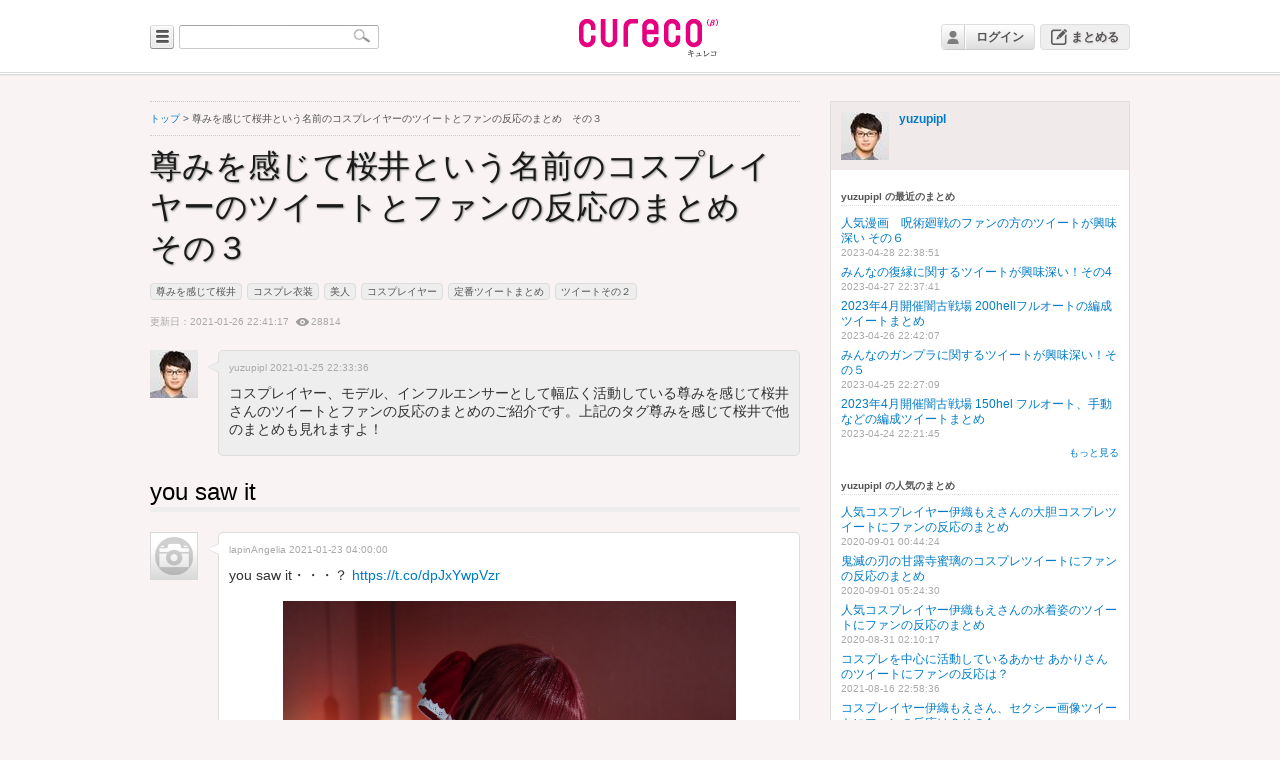

--- FILE ---
content_type: text/html; charset=UTF-8
request_url: https://cureco.jp/view/3160
body_size: 48562
content:
<!-- select user_id,category,content,regist_date,update_date,delete_flag,ng_flag,access_count+pending_count as total from cureco_postdata left join cureco_access on cureco_postdata.post_id=cureco_access.post_id where cureco_postdata.post_id=3160 and ((user_id!='' and delete_flag=0) or (user_id='' and delete_flag<2)) --><!DOCTYPE html PUBLIC "-//W3C//DTD XHTML 1.0 Transitional//EN" "http://www.w3.org/TR/xhtml1/DTD/xhtml1-transitional.dtd">
<html xmlns="http://www.w3.org/1999/xhtml">
<head>
<meta http-equiv="Content-Type" content="text/html; charset=utf-8" />
<title>尊みを感じて桜井という名前のコスプレイヤーのツイートとファンの反応のまとめ　その３ - cureco beta</title>
<link href="/style/css.css" rel="stylesheet" type="text/css" />
<script src="/js/jquery-1.11.0.min.js"></script>
<script src="/js/cureco_popup_dialog.min.js" type="text/javascript"></script>
<link rel="shortcut icon" href="https://cureco.jp/favicon.ico" >
<script src="/js/cureco_tags.min.js"></script>
<script type="text/javascript">
$(function(){
	var $flg_mymenu = false;
	$('.scrollup').click(function(){
		$("html, body").animate({ scrollTop: 0 }, 400);
		return false;
	});
	$('#usrname').on('click',function(){
		if(!$flg_mymenu){
			$('.header_mymenu').css('display','block');
			$flg_mymenu = true;
		}else{
			$('.header_mymenu').css('display','none');
			$flg_mymenu = false;
		}
	});
	$('#matome').on('click',function(){
		if(false){
			window.location = '/edit/';
		}else{
			PopupDialog.setSize(320,240);
			PopupDialog.openUrl(true,'/edit.html',true);
		}
	});
	$('#link_login').click(function(){
		PopupDialog.setSize(320,240);
		PopupDialog.openUrl(true,'/login.html',true);
	});
});
</script>
<style type='text/css'>
.nich_head{
	width: 455px;
}
.nich_no{
	float: left;
	margin-right: 5px;
}
.nich_name{
	float: left;
	color: rgb(0,136,0);
	font-weight: 600;
	margin-right: 5px;
}
.nich_created_at{
	font-size: 8px;
	float: left;
	margin-top: 5px;
}
.nich_text{
	margin-top: 20px;
}
</style>
<script type="text/javascript">
$(function(){
	$('.tweet_body').mouseover(function(){
		$('.icon_status').css('visibility','hidden');
		$(this).children('.icon_status').css('visibility','visible');
	});
	/*
	$('.tweet_body').mouseout(function(){
		$(this).children('.icon_status').css('visibility','hidden');
	});
	*/
	$('.twitter_profile_image').error(function(){
		let $this = $(this);
		$.ajax({
			cache: false,
			type: 'POST',
			url: '/open_ajax',
			data: {method:'refresh',src:$(this).parent().attr('href'),image:$(this).attr('src')},
			dataType: 'html',
			success: function(html){
				$this.attr('src',html);
			},
			error: function(){
				$this.attr('src','/images/npi.gif');
			}
		});
	});
	$('.attach_image').error(function(){
		let $this = $(this);
		$this.remove();
	});
	jQuery.event.add(window,"load",function(){
		var fw = 240;
		var fh = 180;
		$('img.image_view').each(function(){
			var w = $(this).width();
			var h = $(this).height();
			if(w > fw){
				var ratio = fw / w;
				w = fw;
				h *= ratio;
			}
			$(this).width(w);
			$(this).height(h);
			var ml = (fw - w) / 2;
			$(this).css('margin-left',ml + 'px');
			$(this).css('display','block');
		});
		var fw = 320;
		var fh = 240;
		$('img.image_view_full').each(function(){
			var w = $(this).width();
			var h = $(this).height();
			if(w > fw){
				var ratio = fw / w;
				w = fw;
				h *= ratio;
			}
			if(h > fh){
				var ratio = fh / h;
				h = fh;
				w *= ratio;
			}
			$(this).width(w);
			$(this).height(h);
			var ml = (fw - w) / 2;
			$(this).css('margin-left',ml + 'px');
			ml = (fh - h) / 2;
			$(this).css('margin-top',ml + 'px');
			$(this).css('display','block');
		});
	});
    $("li").wrapInner("<span></span>");
});
</script>

</head>
<body>
<div id="container">
<div id="header">
<div id="header_l">
<div id="tag_list" style="display:none;border-width:1px;border-style:solid;padding:0 15px 15px 10px;position:absolute;top:49px;width:400px;background-color:#fff;-webkit-border-radius: 10px;-moz-border-radius: 10px;border-radius: 10px;box-shadow: 3px 3px 3px #888;z-index:20000;"><div style="width:100%;text-align:left;margin: 0px 0 -5px 10px;z-index:20001;">人気のタグ</div><div class='tag_link'><a href='/tag/%E3%82%AF%E3%82%A4%E3%82%BA'>クイズ</a></div><div class='tag_link'><a href='/tag/Twitter'>Twitter</a></div><div class='tag_link'><a href='/tag/COSYOYO'>COSYOYO</a></div><div class='tag_link'><a href='/tag/%E3%83%8B%E3%83%A5%E3%83%BC%E3%82%B9'>ニュース</a></div><div class='tag_link'><a href='/tag/%E7%9F%A5%E8%AD%98%E6%A4%9C%E5%AE%9A'>知識検定</a></div><div class='tag_link'><a href='/tag/%E3%82%B3%E3%82%B9%E3%83%97%E3%83%AC%E8%A1%A3%E8%A3%85'>コスプレ衣装</a></div><div class='tag_link'><a href='/tag/%E3%83%84%E3%82%A4%E3%83%BC%E3%83%88'>ツイート</a></div><div class='tag_link'><a href='/tag/%E7%A4%BE%E4%BC%9A%E5%95%8F%E9%A1%8C'>社会問題</a></div><div class='tag_link'><a href='/tag/%E5%BD%BC%E5%A5%B3%E3%81%AE%E4%BD%9C%E3%82%8A%E6%96%B9'>彼女の作り方</a></div><div class='tag_link'><a href='/tag/%E3%83%84%E3%82%A4%E3%83%BC%E3%83%88%E3%81%9D%E3%81%AE%EF%BC%98'>ツイートその８</a></div><div class='tag_link'><a href='/tag/%E5%8B%95%E7%94%BB'>動画</a></div><div class='tag_link'><a href='/tag/%E7%94%9F%E6%B4%BB%E3%81%AE%E7%9F%A5%E6%81%B5'>生活の知恵</a></div><div class='tag_link'><a href='/tag/%E8%96%AC%E8%86%B3'>薬膳</a></div><div class='tag_link'><a href='/tag/%E3%83%9A%E3%83%83%E3%83%88'>ペット</a></div><div class='tag_link'><a href='/tag/%E3%82%B3%E3%82%B9%E3%83%97%E3%83%AC'>コスプレ</a></div><div class='tag_link'><a href='/tag/%E3%82%A2%E3%83%8B%E3%83%A1'>アニメ</a></div><div class='tag_link'><a href='/tag/%E3%82%B2%E3%83%BC%E3%83%A0'>ゲーム</a></div><div class='tag_link'><a href='/tag/2021%E5%B9%B411%E6%9C%88%E3%81%AE%E3%83%88%E3%83%AC%E3%83%B3%E3%83%89'>2021年11月のトレンド</a></div><div class='tag_link'><a href='/tag/%E3%82%B0%E3%83%A9%E3%83%96%E3%83%AB'>グラブル</a></div><div class='tag_link'><a href='/tag/%E3%82%B0%E3%83%AB%E3%83%A1'>グルメ</a></div></div>
<input type="image" src="/images/bg_category.gif" alt="カテゴリー" name="categoryBtn" id="categoryBtn" />
<div id="searchform">
<input name="keywords" id="keywords" value="" type="text" />
<input type="image" src="/images/btn.gif" alt="検索" name="searchBtn" id="searchBtn" />
</div>
<!-- / #header_l --></div>

<h1><a href="/"><img src="/images/logo.png" alt="cureco" /></a></h1>

<div id="header_r">
<div class="header_th"><img src="/images/icon_nologin.png" /></div>
<div class="header_usrname"><a href="#" class="usrname" id="link_login">ログイン</a></div>
<div class="header_matome"><a href="#" class="txt_matome" id="matome">まとめる</a></div>
</div>
<!-- / #header --></div>
  <div id="contents">
    <div id="main">
      <div class="category_path"><a href="/">トップ</a>&nbsp;&gt;&nbsp;尊みを感じて桜井という名前のコスプレイヤーのツイートとファンの反応のまとめ　その３</div>
      <p class="article_title">尊みを感じて桜井という名前のコスプレイヤーのツイートとファンの反応のまとめ　その３</p>
      <div class="tagarea"><a href="/tag/%E5%B0%8A%E3%81%BF%E3%82%92%E6%84%9F%E3%81%98%E3%81%A6%E6%A1%9C%E4%BA%95" class="tags">尊みを感じて桜井</a><a href="/tag/%E3%82%B3%E3%82%B9%E3%83%97%E3%83%AC%E8%A1%A3%E8%A3%85" class="tags">コスプレ衣装</a><a href="/tag/%E7%BE%8E%E4%BA%BA" class="tags">美人</a><a href="/tag/%E3%82%B3%E3%82%B9%E3%83%97%E3%83%AC%E3%82%A4%E3%83%A4%E3%83%BC" class="tags">コスプレイヤー</a><a href="/tag/%E5%AE%9A%E7%95%AA%E3%83%84%E3%82%A4%E3%83%BC%E3%83%88%E3%81%BE%E3%81%A8%E3%82%81" class="tags">定番ツイートまとめ</a><a href="/tag/%E3%83%84%E3%82%A4%E3%83%BC%E3%83%88%E3%81%9D%E3%81%AE%EF%BC%92" class="tags">ツイートその２</a></div>
      <p class="article_date">更新日：2021-01-26 22:41:17&nbsp;&nbsp;<img src="/images/icn_eye16.png" alt="view" align="absmiddle" />28814</p>
      <div class="article_tweet">
        <div class="triangle-border-gray left">
          <div class="article_author"><a href="https://twitter.com/yuzupipl">yuzupipl&nbsp;2021-01-25 22:33:36</a></div>
          <p>
	コスプレイヤー、モデル、インフルエンサーとして幅広く活動している尊みを感じて桜井さんのツイートとファンの反応のまとめのご紹介です。上記のタグ尊みを感じて桜井で他のまとめも見れますよ！</p>
        </div>
        <p class="article_thumbnail"><a href="https://twitter.com/yuzupipl"><img class="twitter_profile_image" src="https://pbs.twimg.com/profile_images/574521996010127360/oyMPr5f9_normal.jpeg" width="48px" height="48px" /></a></p>
        <!-- / article_tweet --></div>
<div class="article_note" style="float:none;">
<div class="article_note_comment">
 <p class="article_midashi_l"><span style="color:#000000;">you saw it</span></p> </div>
</div>
      <div class="article_tweet">
        <div class="triangle-border left">
          <div class="article_author"><a href="https://twitter.com/lapinAngelia">lapinAngelia</a>&nbsp;<a href="https://twitter.com/lapinAngelia/status/1352692510003441665">2021-01-23 04:00:00</a></div>
          <div class="tweet_body" style="">you saw it・・・？ <a href="https://t.co/dpJxYwpVzr">https://t.co/dpJxYwpVzr</a><div class="icon_status"><a href='https://twitter.com/intent/tweet?in_reply_to=1352692510003441665'><img src="/images/icon_reply.png" alt="返信する" /></a><a href='https://twitter.com/intent/retweet?tweet_id=1352692510003441665'><img src="/images/icon_rt.png" alt="RT" /></a><a href='https://twitter.com/intent/favorite?tweet_id=1352692510003441665'><img src="/images/icon_fav.png" alt="お気に入り追加" /></a></div></div><div style="clear:both;"></div><div class="tweet_attach" style="width:550px; text-align:center; margin-top:15px;"><img class="attach_image" src="https://pbs.twimg.com/media/EsW2XliUwAAg986.jpg" width="453" height="680" /></div>          </div>
        <p class="article_thumbnail"><a href="https://twitter.com/lapinAngelia"><img class="twitter_profile_image" src="https://pbs.twimg.com/profile_images/1343914938855657473/OTMiSnF0_normal.jpg" width="48px" height="48px" /></a></p>
        <!-- / article_tweet --></div>
      <div class="article_tweet">
        <div class="triangle-border left">
          <div class="article_author"><a href="https://twitter.com/kddi277">kddi277</a>&nbsp;<a href="https://twitter.com/kddi277/status/1352698013899087872">2021-01-23 04:21:53</a></div>
          <div class="tweet_body" style=""><a href="https://twitter.com/lapinAngelia">@lapinAngelia</a> 素晴らしいです✨<div class="icon_status"><a href='https://twitter.com/intent/tweet?in_reply_to=1352698013899087872'><img src="/images/icon_reply.png" alt="返信する" /></a><a href='https://twitter.com/intent/retweet?tweet_id=1352698013899087872'><img src="/images/icon_rt.png" alt="RT" /></a><a href='https://twitter.com/intent/favorite?tweet_id=1352698013899087872'><img src="/images/icon_fav.png" alt="お気に入り追加" /></a></div></div>          </div>
        <p class="article_thumbnail"><a href="https://twitter.com/kddi277"><img class="twitter_profile_image" src="https://pbs.twimg.com/profile_images/1183013396775489543/OiR3D9h4_normal.jpg" width="48px" height="48px" /></a></p>
        <!-- / article_tweet --></div>
      <div class="article_tweet">
        <div class="triangle-border left">
          <div class="article_author"><a href="https://twitter.com/kuromu08">kuromu08</a>&nbsp;<a href="https://twitter.com/kuromu08/status/1352764475305205760">2021-01-23 08:45:58</a></div>
          <div class="tweet_body" style=""><a href="https://twitter.com/lapinAngelia">@lapinAngelia</a> とっても素敵で可愛い美しいﾋﾞｭﾃｨﾌｫです(﹡ˆ﹀ˆ﹡)♡！<div class="icon_status"><a href='https://twitter.com/intent/tweet?in_reply_to=1352764475305205760'><img src="/images/icon_reply.png" alt="返信する" /></a><a href='https://twitter.com/intent/retweet?tweet_id=1352764475305205760'><img src="/images/icon_rt.png" alt="RT" /></a><a href='https://twitter.com/intent/favorite?tweet_id=1352764475305205760'><img src="/images/icon_fav.png" alt="お気に入り追加" /></a></div></div>          </div>
        <p class="article_thumbnail"><a href="https://twitter.com/kuromu08"><img class="twitter_profile_image" src="https://pbs.twimg.com/profile_images/1187703928411967489/1ruEi8Oa_normal.jpg" width="48px" height="48px" /></a></p>
        <!-- / article_tweet --></div>
      <div class="article_tweet">
        <div class="triangle-border left">
          <div class="article_author"><a href="https://twitter.com/ryou_hayami">ryou_hayami</a>&nbsp;<a href="https://twitter.com/ryou_hayami/status/1352817072326107138">2021-01-23 12:14:58</a></div>
          <div class="tweet_body" style=""><a href="https://twitter.com/lapinAngelia">@lapinAngelia</a> ポージングもあって素敵すぎます🙏<div class="icon_status"><a href='https://twitter.com/intent/tweet?in_reply_to=1352817072326107138'><img src="/images/icon_reply.png" alt="返信する" /></a><a href='https://twitter.com/intent/retweet?tweet_id=1352817072326107138'><img src="/images/icon_rt.png" alt="RT" /></a><a href='https://twitter.com/intent/favorite?tweet_id=1352817072326107138'><img src="/images/icon_fav.png" alt="お気に入り追加" /></a></div></div>          </div>
        <p class="article_thumbnail"><a href="https://twitter.com/ryou_hayami"><img class="twitter_profile_image" src="https://pbs.twimg.com/profile_images/1286630231718076419/FMh4blTT_normal.jpg" width="48px" height="48px" /></a></p>
        <!-- / article_tweet --></div>
      <div class="article_tweet">
        <div class="triangle-border left">
          <div class="article_author"><a href="https://twitter.com/toshiyuki911624">toshiyuki911624</a>&nbsp;<a href="https://twitter.com/toshiyuki911624/status/1352693826041700352">2021-01-23 04:05:14</a></div>
          <div class="tweet_body" style=""><a href="https://twitter.com/lapinAngelia">@lapinAngelia</a> 良い目覚ましになりました。感謝します💂‍♀️<div class="icon_status"><a href='https://twitter.com/intent/tweet?in_reply_to=1352693826041700352'><img src="/images/icon_reply.png" alt="返信する" /></a><a href='https://twitter.com/intent/retweet?tweet_id=1352693826041700352'><img src="/images/icon_rt.png" alt="RT" /></a><a href='https://twitter.com/intent/favorite?tweet_id=1352693826041700352'><img src="/images/icon_fav.png" alt="お気に入り追加" /></a></div></div>          </div>
        <p class="article_thumbnail"><a href="https://twitter.com/toshiyuki911624"><img class="twitter_profile_image" src="https://pbs.twimg.com/profile_images/959791365822464002/qVCfiQK7_normal.jpg" width="48px" height="48px" /></a></p>
        <!-- / article_tweet --></div>
<div class="article_note" style="">
<div class="article_note_comment">
 <p class="article_midashi_l"><span style="color:#000000;">バニーガールになってもらった</span></p> </div>
</div>
      <div class="article_tweet">
        <div class="triangle-border left">
          <div class="article_author"><a href="https://twitter.com/lapinAngelia">lapinAngelia</a>&nbsp;<a href="https://twitter.com/lapinAngelia/status/1350046897633804292">2021-01-15 20:47:17</a></div>
          <div class="tweet_body" style="">バニーガールになってもらったんだワ…❗❗ <a href="https://t.co/nh1N7sDaVh">https://t.co/nh1N7sDaVh</a><div class="icon_status"><a href='https://twitter.com/intent/tweet?in_reply_to=1350046897633804292'><img src="/images/icon_reply.png" alt="返信する" /></a><a href='https://twitter.com/intent/retweet?tweet_id=1350046897633804292'><img src="/images/icon_rt.png" alt="RT" /></a><a href='https://twitter.com/intent/favorite?tweet_id=1350046897633804292'><img src="/images/icon_fav.png" alt="お気に入り追加" /></a></div></div><div style="clear:both;"></div><div class="tweet_attach" style="width:550px; text-align:center; margin-top:15px;"><img class="attach_image" src="https://pbs.twimg.com/media/ErxUfwKUcAM43I8.jpg" width="453" height="680" /></div>          </div>
        <p class="article_thumbnail"><a href="https://twitter.com/lapinAngelia"><img class="twitter_profile_image" src="https://pbs.twimg.com/profile_images/1343914938855657473/OTMiSnF0_normal.jpg" width="48px" height="48px" /></a></p>
        <!-- / article_tweet --></div>
      <div class="article_tweet">
        <div class="triangle-border left">
          <div class="article_author"><a href="https://twitter.com/Siino_13">Siino_13</a>&nbsp;<a href="https://twitter.com/Siino_13/status/1350050875524349953">2021-01-15 21:03:06</a></div>
          <div class="tweet_body" style=""><a href="https://twitter.com/lapinAngelia">@lapinAngelia</a> 「キミたちぺこぺこうるさいから船長がバニーガールになってやりました。」って言いそうですね😆<div class="icon_status"><a href='https://twitter.com/intent/tweet?in_reply_to=1350050875524349953'><img src="/images/icon_reply.png" alt="返信する" /></a><a href='https://twitter.com/intent/retweet?tweet_id=1350050875524349953'><img src="/images/icon_rt.png" alt="RT" /></a><a href='https://twitter.com/intent/favorite?tweet_id=1350050875524349953'><img src="/images/icon_fav.png" alt="お気に入り追加" /></a></div></div>          </div>
        <p class="article_thumbnail"><a href="https://twitter.com/Siino_13"><img class="twitter_profile_image" src="https://pbs.twimg.com/profile_images/1326929633653092352/5OPH3_-c_normal.jpg" width="48px" height="48px" /></a></p>
        <!-- / article_tweet --></div>
      <div class="article_tweet">
        <div class="triangle-border left">
          <div class="article_author"><a href="https://twitter.com/lapinAngelia">lapinAngelia</a>&nbsp;<a href="https://twitter.com/lapinAngelia/status/1350055162727997441">2021-01-15 21:20:08</a></div>
          <div class="tweet_body" style=""><a href="https://twitter.com/Siino_13">@Siino_13</a> ｳﾞｯｯ船長可愛すぎます:;(∩´///`∩);:言って欲しいですね:;(∩´///`∩);:<div class="icon_status"><a href='https://twitter.com/intent/tweet?in_reply_to=1350055162727997441'><img src="/images/icon_reply.png" alt="返信する" /></a><a href='https://twitter.com/intent/retweet?tweet_id=1350055162727997441'><img src="/images/icon_rt.png" alt="RT" /></a><a href='https://twitter.com/intent/favorite?tweet_id=1350055162727997441'><img src="/images/icon_fav.png" alt="お気に入り追加" /></a></div></div>          </div>
        <p class="article_thumbnail"><a href="https://twitter.com/lapinAngelia"><img class="twitter_profile_image" src="https://pbs.twimg.com/profile_images/1343914938855657473/OTMiSnF0_normal.jpg" width="48px" height="48px" /></a></p>
        <!-- / article_tweet --></div>
      <div class="article_tweet">
        <div class="triangle-border left">
          <div class="article_author"><a href="https://twitter.com/hibiki__uw">hibiki__uw</a>&nbsp;<a href="https://twitter.com/hibiki__uw/status/1350047087136686081">2021-01-15 20:48:02</a></div>
          <div class="tweet_body" style=""><a href="https://twitter.com/lapinAngelia">@lapinAngelia</a> bunnyな桜井さん可愛い！<div class="icon_status"><a href='https://twitter.com/intent/tweet?in_reply_to=1350047087136686081'><img src="/images/icon_reply.png" alt="返信する" /></a><a href='https://twitter.com/intent/retweet?tweet_id=1350047087136686081'><img src="/images/icon_rt.png" alt="RT" /></a><a href='https://twitter.com/intent/favorite?tweet_id=1350047087136686081'><img src="/images/icon_fav.png" alt="お気に入り追加" /></a></div></div>          </div>
        <p class="article_thumbnail"><a href="https://twitter.com/hibiki__uw"><img class="twitter_profile_image" src="https://pbs.twimg.com/profile_images/1350645942110756865/wiKI4Xns_normal.jpg" width="48px" height="48px" /></a></p>
        <!-- / article_tweet --></div>
      <div class="article_tweet">
        <div class="triangle-border left">
          <div class="article_author"><a href="https://twitter.com/pura_38">pura_38</a>&nbsp;<a href="https://twitter.com/pura_38/status/1350048687410429953">2021-01-15 20:54:24</a></div>
          <div class="tweet_body" style=""><a href="https://twitter.com/lapinAngelia">@lapinAngelia</a> 腰つきと網タイツが素晴らしいですね･･･！<div class="icon_status"><a href='https://twitter.com/intent/tweet?in_reply_to=1350048687410429953'><img src="/images/icon_reply.png" alt="返信する" /></a><a href='https://twitter.com/intent/retweet?tweet_id=1350048687410429953'><img src="/images/icon_rt.png" alt="RT" /></a><a href='https://twitter.com/intent/favorite?tweet_id=1350048687410429953'><img src="/images/icon_fav.png" alt="お気に入り追加" /></a></div></div>          </div>
        <p class="article_thumbnail"><a href="https://twitter.com/pura_38"><img class="twitter_profile_image" src="https://pbs.twimg.com/profile_images/1271763351912120320/Gsz8jLPJ_normal.jpg" width="48px" height="48px" /></a></p>
        <!-- / article_tweet --></div>
<div class="article_note" style="">
<div class="article_note_comment">
 <p class="article_midashi_l"><span style="color:#000000;">早く行きたいな</span></p> </div>
</div>
      <div class="article_tweet">
        <div class="triangle-border left">
          <div class="article_author"><a href="https://twitter.com/lapinAngelia">lapinAngelia</a>&nbsp;<a href="https://twitter.com/lapinAngelia/status/1349475470425747458">2021-01-14 06:56:38</a></div>
          <div class="tweet_body" style="">しばらく遠征出来ないの悲しいけど今は我慢( ;ᯅ; )！早く行きたいな <a href="https://t.co/a2iic8Q1xj">https://t.co/a2iic8Q1xj</a><div class="icon_status"><a href='https://twitter.com/intent/tweet?in_reply_to=1349475470425747458'><img src="/images/icon_reply.png" alt="返信する" /></a><a href='https://twitter.com/intent/retweet?tweet_id=1349475470425747458'><img src="/images/icon_rt.png" alt="RT" /></a><a href='https://twitter.com/intent/favorite?tweet_id=1349475470425747458'><img src="/images/icon_fav.png" alt="お気に入り追加" /></a></div></div><div style="clear:both;"></div><div class="tweet_attach" style="width:550px; text-align:center; margin-top:15px;"><img class="attach_image" src="https://pbs.twimg.com/media/ErpMyT_UwAEAJ34.jpg" width="680" height="510" /></div>          </div>
        <p class="article_thumbnail"><a href="https://twitter.com/lapinAngelia"><img class="twitter_profile_image" src="https://pbs.twimg.com/profile_images/1343914938855657473/OTMiSnF0_normal.jpg" width="48px" height="48px" /></a></p>
        <!-- / article_tweet --></div>
      <div class="article_tweet">
        <div class="triangle-border left">
          <div class="article_author"><a href="https://twitter.com/yuuna_410">yuuna_410</a>&nbsp;<a href="https://twitter.com/yuuna_410/status/1349475680711393280">2021-01-14 06:57:28</a></div>
          <div class="tweet_body" style=""><a href="https://twitter.com/lapinAngelia">@lapinAngelia</a> 朝から可愛いのあざっす！<div class="icon_status"><a href='https://twitter.com/intent/tweet?in_reply_to=1349475680711393280'><img src="/images/icon_reply.png" alt="返信する" /></a><a href='https://twitter.com/intent/retweet?tweet_id=1349475680711393280'><img src="/images/icon_rt.png" alt="RT" /></a><a href='https://twitter.com/intent/favorite?tweet_id=1349475680711393280'><img src="/images/icon_fav.png" alt="お気に入り追加" /></a></div></div>          </div>
        <p class="article_thumbnail"><a href="https://twitter.com/yuuna_410"><img class="twitter_profile_image" src="https://pbs.twimg.com/profile_images/1348825865531002882/nKixe_Ez_normal.jpg" width="48px" height="48px" /></a></p>
        <!-- / article_tweet --></div>
      <div class="article_tweet">
        <div class="triangle-border left">
          <div class="article_author"><a href="https://twitter.com/HollyhockMiss">HollyhockMiss</a>&nbsp;<a href="https://twitter.com/HollyhockMiss/status/1349475991450656769">2021-01-14 06:58:43</a></div>
          <div class="tweet_body" style=""><a href="https://twitter.com/lapinAngelia">@lapinAngelia</a> また遊びに来てください～😭！そしてコミケとか遊びに行きます！😭<div class="icon_status"><a href='https://twitter.com/intent/tweet?in_reply_to=1349475991450656769'><img src="/images/icon_reply.png" alt="返信する" /></a><a href='https://twitter.com/intent/retweet?tweet_id=1349475991450656769'><img src="/images/icon_rt.png" alt="RT" /></a><a href='https://twitter.com/intent/favorite?tweet_id=1349475991450656769'><img src="/images/icon_fav.png" alt="お気に入り追加" /></a></div></div>          </div>
        <p class="article_thumbnail"><a href="https://twitter.com/HollyhockMiss"><img class="twitter_profile_image" src="https://pbs.twimg.com/profile_images/1205449150461988870/7a2QU8rZ_normal.jpg" width="48px" height="48px" /></a></p>
        <!-- / article_tweet --></div>
      <div class="article_tweet">
        <div class="triangle-border left">
          <div class="article_author"><a href="https://twitter.com/sy_fulltan">sy_fulltan</a>&nbsp;<a href="https://twitter.com/sy_fulltan/status/1349476069967974403">2021-01-14 06:59:01</a></div>
          <div class="tweet_body" style=""><a href="https://twitter.com/lapinAngelia">@lapinAngelia</a> おうちで出来る事をしていきたいところですね！<div class="icon_status"><a href='https://twitter.com/intent/tweet?in_reply_to=1349476069967974403'><img src="/images/icon_reply.png" alt="返信する" /></a><a href='https://twitter.com/intent/retweet?tweet_id=1349476069967974403'><img src="/images/icon_rt.png" alt="RT" /></a><a href='https://twitter.com/intent/favorite?tweet_id=1349476069967974403'><img src="/images/icon_fav.png" alt="お気に入り追加" /></a></div></div>          </div>
        <p class="article_thumbnail"><a href="https://twitter.com/sy_fulltan"><img class="twitter_profile_image" src="https://pbs.twimg.com/profile_images/1337043282065563649/arSMdoAi_normal.jpg" width="48px" height="48px" /></a></p>
        <!-- / article_tweet --></div>
      <div class="article_tweet">
        <div class="triangle-border left">
          <div class="article_author"><a href="https://twitter.com/ZELOCK9">ZELOCK9</a>&nbsp;<a href="https://twitter.com/ZELOCK9/status/1349477742220201987">2021-01-14 07:05:40</a></div>
          <div class="tweet_body" style=""><a href="https://twitter.com/lapinAngelia">@lapinAngelia</a> おはようございます🌸また行けるようになるまで力を溜めておきましょう‥(◡ ω ◡)<div class="icon_status"><a href='https://twitter.com/intent/tweet?in_reply_to=1349477742220201987'><img src="/images/icon_reply.png" alt="返信する" /></a><a href='https://twitter.com/intent/retweet?tweet_id=1349477742220201987'><img src="/images/icon_rt.png" alt="RT" /></a><a href='https://twitter.com/intent/favorite?tweet_id=1349477742220201987'><img src="/images/icon_fav.png" alt="お気に入り追加" /></a></div></div>          </div>
        <p class="article_thumbnail"><a href="https://twitter.com/ZELOCK9"><img class="twitter_profile_image" src="https://pbs.twimg.com/profile_images/1266605631785459715/VUiD8BS8_normal.jpg" width="48px" height="48px" /></a></p>
        <!-- / article_tweet --></div>
<div class="article_note" style="">
<div class="article_note_comment">
 <p class="article_midashi_l"><span style="color:#000000;">尊みを感じて桜井桜</span></p> </div>
</div>
      <div class="article_tweet">
        <div class="triangle-border left">
          <div class="article_author"><a href="https://twitter.com/lapinAngelia">lapinAngelia</a>&nbsp;<a href="https://twitter.com/lapinAngelia/status/1347790414019928064">2021-01-09 15:20:50</a></div>
          <div class="tweet_body" style="">🔥 <a href="https://t.co/ljhZwdCY3O">https://t.co/ljhZwdCY3O</a><div class="icon_status"><a href='https://twitter.com/intent/tweet?in_reply_to=1347790414019928064'><img src="/images/icon_reply.png" alt="返信する" /></a><a href='https://twitter.com/intent/retweet?tweet_id=1347790414019928064'><img src="/images/icon_rt.png" alt="RT" /></a><a href='https://twitter.com/intent/favorite?tweet_id=1347790414019928064'><img src="/images/icon_fav.png" alt="お気に入り追加" /></a></div></div><div style="clear:both;"></div><div class="tweet_attach" style="width:550px; text-align:center; margin-top:15px;"><img class="attach_image" src="https://pbs.twimg.com/media/ErRQPFwVoAIG6tl.jpg" width="510" height="680" /></div>          </div>
        <p class="article_thumbnail"><a href="https://twitter.com/lapinAngelia"><img class="twitter_profile_image" src="https://pbs.twimg.com/profile_images/1343914938855657473/OTMiSnF0_normal.jpg" width="48px" height="48px" /></a></p>
        <!-- / article_tweet --></div>
      <div class="article_tweet">
        <div class="triangle-border left">
          <div class="article_author"><a href="https://twitter.com/is_izu_is">is_izu_is</a>&nbsp;<a href="https://twitter.com/is_izu_is/status/1347790659546009600">2021-01-09 15:21:48</a></div>
          <div class="tweet_body" style=""><a href="https://twitter.com/lapinAngelia">@lapinAngelia</a> さすがすぎます🥰🔥🔥<div class="icon_status"><a href='https://twitter.com/intent/tweet?in_reply_to=1347790659546009600'><img src="/images/icon_reply.png" alt="返信する" /></a><a href='https://twitter.com/intent/retweet?tweet_id=1347790659546009600'><img src="/images/icon_rt.png" alt="RT" /></a><a href='https://twitter.com/intent/favorite?tweet_id=1347790659546009600'><img src="/images/icon_fav.png" alt="お気に入り追加" /></a></div></div>          </div>
        <p class="article_thumbnail"><a href="https://twitter.com/is_izu_is"><img class="twitter_profile_image" src="https://pbs.twimg.com/profile_images/1337603972400496643/cb4ZoLFh_normal.jpg" width="48px" height="48px" /></a></p>
        <!-- / article_tweet --></div>
      <div class="article_tweet">
        <div class="triangle-border left">
          <div class="article_author"><a href="https://twitter.com/lapinAngelia">lapinAngelia</a>&nbsp;<a href="https://twitter.com/lapinAngelia/status/1347794020915838977">2021-01-09 15:35:10</a></div>
          <div class="tweet_body" style=""><a href="https://twitter.com/is_izu_is">@is_izu_is</a> イズさんすぐ褒めてくれる好きです<div class="icon_status"><a href='https://twitter.com/intent/tweet?in_reply_to=1347794020915838977'><img src="/images/icon_reply.png" alt="返信する" /></a><a href='https://twitter.com/intent/retweet?tweet_id=1347794020915838977'><img src="/images/icon_rt.png" alt="RT" /></a><a href='https://twitter.com/intent/favorite?tweet_id=1347794020915838977'><img src="/images/icon_fav.png" alt="お気に入り追加" /></a></div></div>          </div>
        <p class="article_thumbnail"><a href="https://twitter.com/lapinAngelia"><img class="twitter_profile_image" src="https://pbs.twimg.com/profile_images/1343914938855657473/OTMiSnF0_normal.jpg" width="48px" height="48px" /></a></p>
        <!-- / article_tweet --></div>
      <div class="article_tweet">
        <div class="triangle-border left">
          <div class="article_author"><a href="https://twitter.com/chocomaaashu">chocomaaashu</a>&nbsp;<a href="https://twitter.com/chocomaaashu/status/1347790778525908994">2021-01-09 15:22:16</a></div>
          <div class="tweet_body" style=""><a href="https://twitter.com/lapinAngelia">@lapinAngelia</a> とってもにあう<div class="icon_status"><a href='https://twitter.com/intent/tweet?in_reply_to=1347790778525908994'><img src="/images/icon_reply.png" alt="返信する" /></a><a href='https://twitter.com/intent/retweet?tweet_id=1347790778525908994'><img src="/images/icon_rt.png" alt="RT" /></a><a href='https://twitter.com/intent/favorite?tweet_id=1347790778525908994'><img src="/images/icon_fav.png" alt="お気に入り追加" /></a></div></div>          </div>
        <p class="article_thumbnail"><a href="https://twitter.com/chocomaaashu"><img class="twitter_profile_image" src="https://pbs.twimg.com/profile_images/1340278786906963969/vBGjub0T_normal.jpg" width="48px" height="48px" /></a></p>
        <!-- / article_tweet --></div>
      <div class="article_tweet">
        <div class="triangle-border left">
          <div class="article_author"><a href="https://twitter.com/lapinAngelia">lapinAngelia</a>&nbsp;<a href="https://twitter.com/lapinAngelia/status/1347791500004900865">2021-01-09 15:25:09</a></div>
          <div class="tweet_body" style=""><a href="https://twitter.com/chocomaaashu">@chocomaaashu</a> 嬉しい( ;ᯅ; )正月にハンマードンドンしたかいがあったよ( ;ᯅ; )❣️<div class="icon_status"><a href='https://twitter.com/intent/tweet?in_reply_to=1347791500004900865'><img src="/images/icon_reply.png" alt="返信する" /></a><a href='https://twitter.com/intent/retweet?tweet_id=1347791500004900865'><img src="/images/icon_rt.png" alt="RT" /></a><a href='https://twitter.com/intent/favorite?tweet_id=1347791500004900865'><img src="/images/icon_fav.png" alt="お気に入り追加" /></a></div></div>          </div>
        <p class="article_thumbnail"><a href="https://twitter.com/lapinAngelia"><img class="twitter_profile_image" src="https://pbs.twimg.com/profile_images/1343914938855657473/OTMiSnF0_normal.jpg" width="48px" height="48px" /></a></p>
        <!-- / article_tweet --></div>
<div class="article_note" style="">
<div class="article_note_comment">
 <p class="article_midashi_l"><span style="color:#000000;">あけましておめでとうございます</span></p> </div>
</div>
      <div style="clear:both;"></div>
      <div id="pager_box">
        <ul class="pager">
<li><strong>1</strong></li><li><a href="?p=2">2</a></li><li><a href="?p=3">3</a></li><li><a href="?p=4">4</a></li><li><a href="?p=5">5</a></li><li class="next"><a href="?p=2">NEXT &raquo;</a></li>
        </ul>
      </div>
      <hr style="clear:both;" />
<div class="article_social_h">
<a href="https://twitter.com/share" class="twitter-share-button" data-url="/view/3160" data-text="尊みを感じて桜井という名前のコスプレイヤーのツイートとファンの反応のまとめ　その３" data-lang="ja" data-size="large" data-hashtags="cureco">ツイート</a>
<script>!function(d,s,id){var js,fjs=d.getElementsByTagName(s)[0],p=/^http:/.test(d.location)?'http':'https';if(!d.getElementById(id)){js=d.createElement(s);js.id=id;js.src=p+'://platform.twitter.com/widgets.js';fjs.parentNode.insertBefore(js,fjs);}}(document, 'script', 'twitter-wjs');</script>
</div>
      <!-- / #main --></div>
    <div id="side">
      <div class="profile">
        <div>
          <p class="profile_name"><a href="/curator/yuzupipl">yuzupipl</a></p>
          <p class="profile_description"></p>
          <p class="profile_link"></p>
        </div>
        <p class="profile_thumbnail"><img width="48px" height="48px" src="https://pbs.twimg.com/profile_images/574521996010127360/oyMPr5f9_normal.jpeg" /></p>
        <!-- / profile --></div>
      <div class="recent_entry">
        <p class="recent_entry_midashi">yuzupipl の最近のまとめ</p><p class="recent_entry_title"><a href="/view/6008">人気漫画　呪術廻戦のファンの方のツイートが興味深い その６</a><br />
<span class="recent_entry_date">2023-04-28 22:38:51</span></p><p class="recent_entry_title"><a href="/view/6006">みんなの復縁に関するツイートが興味深い！その4</a><br />
<span class="recent_entry_date">2023-04-27 22:37:41</span></p><p class="recent_entry_title"><a href="/view/6003">2023年4月開催闇古戦場 200hellフルオートの編成ツイートまとめ</a><br />
<span class="recent_entry_date">2023-04-26 22:42:07</span></p><p class="recent_entry_title"><a href="/view/5998">みんなのガンプラに関するツイートが興味深い！その５</a><br />
<span class="recent_entry_date">2023-04-25 22:27:09</span></p><p class="recent_entry_title"><a href="/view/5979">2023年4月開催闇古戦場 150hel フルオート、手動などの編成ツイートまとめ</a><br />
<span class="recent_entry_date">2023-04-24 22:21:45</span></p>        <p class="more"><a href="/curator/yuzupipl?">もっと見る</a></p>
        <p class="recent_entry_midashi">yuzupipl の人気のまとめ</p><p class="recent_entry_title"><a href="/view/2811">人気コスプレイヤー伊織もえさんの大胆コスプレツイートにファンの反応のまとめ</a><br />
<span class="recent_entry_date">2020-09-01 00:44:24</span></p><p class="recent_entry_title"><a href="/view/2812">鬼滅の刃の甘露寺蜜璃のコスプレツイートにファンの反応のまとめ</a><br />
<span class="recent_entry_date">2020-09-01 05:24:30</span></p><p class="recent_entry_title"><a href="/view/2808">人気コスプレイヤー伊織もえさんの水着姿のツイートにファンの反応のまとめ</a><br />
<span class="recent_entry_date">2020-08-31 02:10:17</span></p><p class="recent_entry_title"><a href="/view/3484">コスプレを中心に活動しているあかせ あかりさんのツイートにファンの反応は？</a><br />
<span class="recent_entry_date">2021-08-16 22:58:36</span></p><p class="recent_entry_title"><a href="/view/3261">コスプレイヤー伊織もえさん、セクシー画像ツイートにファンの反応は？その4</a><br />
<span class="recent_entry_date">2021-03-26 22:31:54</span></p>        <p class="more"><a href="/curator/yuzupipl?order=view">もっと見る</a></p>
      </div><h2>人気のまとめ</h2><div class="sidelist">
<div>
<p class="sl_title"><a href="/view/2559">日本最大級のお出かけスポット紹介サイトスポスポシリーズ爆誕</a></p>
<p class="sl_author">by <a href="/curator/kanzakizz">kanzakizz</a>&nbsp;&nbsp;<img src="/images/icn_eye16.png" alt="view" align="absmiddle" />1146645</p>
</div>
<p class="sl_img"><a href="/view/2559"><img class="thumb" src="https://cureco.jp/strage/2/2559/16302574116.png" /></a></p>
<!-- / sidelist --></div><div class="sidelist">
<div>
<p class="sl_title"><a href="/view/2721">全国お出かけスポット紹介のスポスポシリーズ</a></p>
<p class="sl_author">by <a href="/curator/kanzakizz">kanzakizz</a>&nbsp;&nbsp;<img src="/images/icn_eye16.png" alt="view" align="absmiddle" />994525</p>
</div>
<p class="sl_img"><a href="/view/2721"><img class="thumb" src="https://cureco.jp/strage/2/2721/15964138573.png" /></a></p>
<!-- / sidelist --></div><div class="sidelist">
<div>
<p class="sl_title"><a href="/view/187">妖怪ウォッチの妖怪大図鑑</a></p>
<p class="sl_author">by <a href="/curator/ninomiya_v3">ninomiya_v3</a>&nbsp;&nbsp;<img src="/images/icn_eye16.png" alt="view" align="absmiddle" />947442</p>
</div>
<p class="sl_img"><a href="/view/187"><img class="thumb" src="https://cureco.jp/strage/0/187/141517812590.jpg" /></a></p>
<!-- / sidelist --></div><div class="sidelist">
<div>
<p class="sl_title"><a href="/view/1711">新時代を作るステキなキュレーションサイトのフラットまとめ</a></p>
<p class="sl_author">by <a href="/curator/kanzakizz">kanzakizz</a>&nbsp;&nbsp;<img src="/images/icn_eye16.png" alt="view" align="absmiddle" />928699</p>
</div>
<p class="sl_img"><a href="/view/1711"><img class="thumb" src="https://cureco.jp/strage/1/1711/16698605712.jpg" /></a></p>
<!-- / sidelist --></div><div class="sidelist">
<div>
<p class="sl_title"><a href="/view/1813">ニコ動プレミアムを半額くらいで利用する方法</a></p>
<p class="sl_author">by <a href="/curator/kpmt23">kpmt23</a>&nbsp;&nbsp;<img src="/images/icn_eye16.png" alt="view" align="absmiddle" />870492</p>
</div>
<p class="sl_img"><a href="/view/1813"><img class="thumb" src="https://cureco.jp/strage/1/1813/15475152727.jpg" /></a></p>
<!-- / sidelist --></div><div class="sidelist">
<div>
<p class="sl_title"><a href="/view/1682">ニンテンドークラシックミニ スーパーファミコン収録ソフト一覧</a></p>
<p class="sl_author">by <a href="/curator/kpmt23">kpmt23</a>&nbsp;&nbsp;<img src="/images/icn_eye16.png" alt="view" align="absmiddle" />778682</p>
</div>
<p class="sl_img"><a href="/view/1682"><img class="thumb" src="https://cureco.jp/strage/1/1682/152415039122.jpg" /></a></p>
<!-- / sidelist --></div><div class="sidelist">
<div>
<p class="sl_title"><a href="/view/2347">佐賀市の街おこしご当地グルメにもなったシシリアンライス</a></p>
<p class="sl_author">by <a href="/curator/kanzakizz">kanzakizz</a>&nbsp;&nbsp;<img src="/images/icn_eye16.png" alt="view" align="absmiddle" />723298</p>
</div>
<p class="sl_img"><a href="/view/2347"><img class="thumb" src="https://cureco.jp/strage/2/2347/16302575477.jpg" /></a></p>
<!-- / sidelist --></div><div class="sidelist">
<div>
<p class="sl_title"><a href="/view/2349">天ぷらとごはんをおいしく食べる天丼</a></p>
<p class="sl_author">by <a href="/curator/kanzakizz">kanzakizz</a>&nbsp;&nbsp;<img src="/images/icn_eye16.png" alt="view" align="absmiddle" />721026</p>
</div>
<p class="sl_img"><a href="/view/2349"><img class="thumb" src="https://cureco.jp/strage/2/2349/16302577949.jpg" /></a></p>
<!-- / sidelist --></div><div class="sidelist">
<div>
<p class="sl_title"><a href="/view/2300">牛肉を使ったごちそう鍋のすき焼き</a></p>
<p class="sl_author">by <a href="/curator/kanzakizz">kanzakizz</a>&nbsp;&nbsp;<img src="/images/icn_eye16.png" alt="view" align="absmiddle" />705402</p>
</div>
<p class="sl_img"><a href="/view/2300"><img class="thumb" src="https://cureco.jp/strage/2/2300/15959814005.jpg" /></a></p>
<!-- / sidelist --></div><div class="sidelist">
<div>
<p class="sl_title"><a href="/view/2297">日本の最高額きのこな松茸</a></p>
<p class="sl_author">by <a href="/curator/kanzakizz">kanzakizz</a>&nbsp;&nbsp;<img src="/images/icn_eye16.png" alt="view" align="absmiddle" />701883</p>
</div>
<p class="sl_img"><a href="/view/2297"><img class="thumb" src="https://cureco.jp/strage/2/2297/15959814793.jpg" /></a></p>
<!-- / sidelist --></div><div class="sidelist">
<div>
<p class="sl_title"><a href="/view/2251">富士吉田の人気郷土料理吉田うどん</a></p>
<p class="sl_author">by <a href="/curator/kanzakizz">kanzakizz</a>&nbsp;&nbsp;<img src="/images/icn_eye16.png" alt="view" align="absmiddle" />680816</p>
</div>
<p class="sl_img"><a href="/view/2251"><img class="thumb" src="https://cureco.jp/strage/2/2251/15433535245.jpg" /></a></p>
<!-- / sidelist --></div><div class="sidelist">
<div>
<p class="sl_title"><a href="/view/2325">あまじょっぱく炒めておいしいそぼろ</a></p>
<p class="sl_author">by <a href="/curator/kanzakizz">kanzakizz</a>&nbsp;&nbsp;<img src="/images/icn_eye16.png" alt="view" align="absmiddle" />680315</p>
</div>
<p class="sl_img"><a href="/view/2325"><img class="thumb" src="https://cureco.jp/strage/2/2325/16698604326.jpg" /></a></p>
<!-- / sidelist --></div><div class="sidelist">
<div>
<p class="sl_title"><a href="/view/934">おいしそうな絶品しらす丼紹介</a></p>
<p class="sl_author">by <a href="/curator/kanzakizz">kanzakizz</a>&nbsp;&nbsp;<img src="/images/icn_eye16.png" alt="view" align="absmiddle" />510194</p>
</div>
<p class="sl_img"><a href="/view/934"><img class="thumb" src="https://cureco.jp/strage/0/934/16364370445.jpg" /></a></p>
<!-- / sidelist --></div><div class="sidelist">
<div>
<p class="sl_title"><a href="/view/2296">韓国の絶品鍋料理のカムジャタン</a></p>
<p class="sl_author">by <a href="/curator/kanzakizz">kanzakizz</a>&nbsp;&nbsp;<img src="/images/icn_eye16.png" alt="view" align="absmiddle" />508361</p>
</div>
<p class="sl_img"><a href="/view/2296"><img class="thumb" src="https://cureco.jp/strage/2/2296/15959815373.jpg" /></a></p>
<!-- / sidelist --></div><div class="sidelist">
<div>
<p class="sl_title"><a href="/view/1228">セブンイレブン限定の絶品ドリンクスラーピー</a></p>
<p class="sl_author">by <a href="/curator/kanzakizz">kanzakizz</a>&nbsp;&nbsp;<img src="/images/icn_eye16.png" alt="view" align="absmiddle" />507110</p>
</div>
<p class="sl_img"><a href="/view/1228"><img class="thumb" src="https://cureco.jp/strage/1/1228/15433939572.jpg" /></a></p>
<!-- / sidelist --></div><div class="sidelist">
<div>
<p class="sl_title"><a href="/view/2509">フワフワ食感でおいしい玉子焼き</a></p>
<p class="sl_author">by <a href="/curator/kanzakizz">kanzakizz</a>&nbsp;&nbsp;<img src="/images/icn_eye16.png" alt="view" align="absmiddle" />481594</p>
</div>
<p class="sl_img"><a href="/view/2509"><img class="thumb" src="https://cureco.jp/strage/2/2509/15959136286.jpg" /></a></p>
<!-- / sidelist --></div><div class="sidelist">
<div>
<p class="sl_title"><a href="/view/2294">最高にうまい駿河湾のサクラエビ</a></p>
<p class="sl_author">by <a href="/curator/kanzakizz">kanzakizz</a>&nbsp;&nbsp;<img src="/images/icn_eye16.png" alt="view" align="absmiddle" />470607</p>
</div>
<p class="sl_img"><a href="/view/2294"><img class="thumb" src="https://cureco.jp/strage/2/2294/15959816104.jpg" /></a></p>
<!-- / sidelist --></div><div class="sidelist">
<div>
<p class="sl_title"><a href="/view/2338">卵でくるんだおいしい洋食オムライス</a></p>
<p class="sl_author">by <a href="/curator/kanzakizz">kanzakizz</a>&nbsp;&nbsp;<img src="/images/icn_eye16.png" alt="view" align="absmiddle" />465827</p>
</div>
<p class="sl_img"><a href="/view/2338"><img class="thumb" src="https://cureco.jp/strage/2/2338/15431332413.jpg" /></a></p>
<!-- / sidelist --></div><div class="sidelist">
<div>
<p class="sl_title"><a href="/view/2299">脂肪が少なく淡泊だが旨味の濃い馬肉</a></p>
<p class="sl_author">by <a href="/curator/kanzakizz">kanzakizz</a>&nbsp;&nbsp;<img src="/images/icn_eye16.png" alt="view" align="absmiddle" />463724</p>
</div>
<p class="sl_img"><a href="/view/2299"><img class="thumb" src="https://cureco.jp/strage/2/2299/15959309593.jpg" /></a></p>
<!-- / sidelist --></div><div class="sidelist">
<div>
<p class="sl_title"><a href="/view/3070">バスについて、いろいろ調べてみた</a></p>
<p class="sl_author">by <a href="/curator/1NYwryNOz2RLlpf">1NYwryNOz2RLlpf</a>&nbsp;&nbsp;<img src="/images/icn_eye16.png" alt="view" align="absmiddle" />380194</p>
</div>
<p class="sl_img"><a href="/view/3070"><img class="thumb" src="https://cureco.jp/strage/3/3070/16078609932.jpg" /></a></p>
<!-- / sidelist --></div>      <!-- / #side --></div>
    <div>&nbsp;</div>
    
    <!-- / #contents --></div>
  
  <!-- / #container --></div>
<div id="footer">
  <div> <a href="#" class="scrollup">Scroll</a>
<ul>
<li><a href="http://tokyosangyo.jp/" target="_blank" class="fmenu">会社概要</a></li>
<li><a href="/service" target="_blank" class="fmenu">サービスについて</a></li>
<li><a href="/requirement" target="_blank" class="fmenu">利用規約</a></li>
<li><a href="http://razil.jp/privacy.html" target="_blank" class="fmenu">個人情報保護方針</a></li>
<li><a href="http://razil.jp/privacyinfo.html" target="_blank" class="fmenu">個人情報の取り扱いについて</a></li>
<!-- <li><a href="#" target="_blank" class="fmenu">ヘルプ</a></li> -->
</ul>
<p>&copy; cureco.jp</p>
<script>
  (function(i,s,o,g,r,a,m){i['GoogleAnalyticsObject']=r;i[r]=i[r]||function(){
  (i[r].q=i[r].q||[]).push(arguments)},i[r].l=1*new Date();a=s.createElement(o),
  m=s.getElementsByTagName(o)[0];a.async=1;a.src=g;m.parentNode.insertBefore(a,m)
  })(window,document,'script','//www.google-analytics.com/analytics.js','ga');

  ga('create', 'UA-6075161-18', 'cureco.jp');
  ga('send', 'pageview');

</script>
  </div>
  <!-- / #footer --></div>
</body>
</html>


--- FILE ---
content_type: text/css
request_url: https://cureco.jp/style/css.css
body_size: 22232
content:
@charset "utf-8";

/* ============================================================================================================================
== 設定リセット
** ============================================================================================================================ */

html, body, h1, h2, h3, h4, h5, h6,
p, dl, dt, dd, ul, ol, li, th, td,
div, blockquote, pre, form, fieldset, input,
textarea {
	margin: 0;
	padding: 0;
	border: 0;
	font-size: 100%;
	font-weight:normal;
	vertical-align: baseline;
}

body {
	font-family: 'Hiragino Kaku Gothic ProN', Meiryo, 'MS PGothic', Sans-serif;
	font-size: 14px;
	line-height: 1.3;
	font-weight: normal;
	color: #545454;
	background-color: #F9F4F3;
	background-image: url('/images/bg_h.gif');
	background-repeat: repeat-x;
}

ol, ul {
	list-style: none;
}

blockquote, q {
	quotes: none;
}

blockquote:before, blockquote:after,
q:before, q:after {
	content: '';
	content: none;
}

img {
	border: 0;
}

.tweet_attach img{
	max-width: 540px;
	height: auto;
	margin: 0 0 10px 10px;
}

a {
	margin:0;
	padding:0;
	font-size:100%;
	vertical-align:baseline;
	background:transparent;
	color: #007bc7;
	text-decoration: none;
}

a:hover {
	text-decoration: underline;
}

hr {
    display:block;
    height:1px;
    border:0;
    border-top:1px dotted #CCC;
    margin:1em 0;
    padding:0;
}

input, select {
	vertical-align:middle;
}

table {
	border-collapse: collapse;
	border-spacing: 0;
}

/* ============================================================================================================================
== 共通スタイル
** ============================================================================================================================ */

#container {
	width: 980px;
	margin: 0 auto;
}

#header {
	height: 76px;
	line-height: 76px;
}

#header_l {
	float: left;
	width:300px;
	margin-top: 10px;
}

#header h1 {
	float: left;
	width: 380px;
	text-align: center;
	margin: 18px auto;
}

#header_r {
	float: right;
	height: 26px;
	margin: 24px 0;
}

#header_r .header_matome {
	float: left;
	height: 24px;
	line-height: 24px;
	margin-left: 5px;
	border-radius: 4px;
	background-image: url(../images/icon_matome.png);
	background-repeat: no-repeat;
	background-color: #EFEFEF;
	border: 1px solid #DDD;
}

#header_r a.txt_matome {
	color: #545454;
	font-size: 12px;
	font-weight: bold;
	text-shadow:1px 1px 2px #DBD0D0;
	padding-left: 30px;
	padding-right: 10px;
}

#header_r a.txt_matome:link,a.txt_matome:visited {
	text-decoration:none;
}

#header_r a.txt_matome:hover {
	color: #FFF;
	border-radius: 4px;
	background-image: url(../images/icon_matome_on.png);
	background-repeat: no-repeat;
	background-color: #AAA;
	padding-top: 3px;
	padding-bottom: 3px;
}

#header_r .header_th {
	float: left;
	border-top-width: 1px;
	border-bottom-width: 1px;
	border-left-width: 1px;
	border-top-style: solid;
	border-bottom-style: solid;
	border-left-style: solid;
	border-top-color: #DDD;
	border-bottom-color: #CCC;
	border-left-color: #DDD;
	border-radius: 4px 0 0 4px;
}

#header_r .header_usrname {
	float: left;
	height: 24px;
	line-height: 24px;

	border-top-width: 1px;
	border-bottom-width: 1px;
	border-right-width: 1px;
	border-top-style: solid;
	border-bottom-style: solid;
	border-right-style: solid;
	border-top-color: #DDD;
	border-bottom-color: #CCC;
	border-right-color: #DDD;
	border-radius: 0 4px 4px 0;

	/* Firefox */
	background: -moz-linear-gradient(top center, #fff 0%, #DEDEDE 100%);
	/* Chrom と Safari */
	background: -webkit-gradient(linear, center top, center bottom, from(#fff), to(#DEDEDE));
	/* 共通 */
	background: linear-gradient(top center, #fff 0%, #DEDEDE 100%);
	background-color: #DEDEDE;
}

#header_r a.usrname {
	color: #545454;
	font-weight: bold;
	font-size: 12px;
}

#header_r a.usrname:link,a.usrname:visited {
	padding: 0 10px;
	text-decoration:none;
}

#header_r a.usrname:hover {
	padding: 2px 10px;
	border-radius: 0 4px 4px 0;
	color: #FFF;
	/* Firefox */
	background: -moz-linear-gradient(top center, #999 0%, #DEDEDE 100%);
	/* Chrom と Safari */
	background: -webkit-gradient(linear, center top, center bottom, from(#999), to(#DEDEDE));
	/* 共通 */
	background: linear-gradient(top center, #999 0%, #DEDEDE 100%);
	background-color: #AAA;
}

#header_r .header_mymenu {
	font-size: 12px;
	line-height: 1;
	border: 1px solid #CCC;
	border-bottom: 2px solid #AAA;
	background-color: #FFF;
	padding: 5px 10px;
	margin-top: -5px;
	border-radius: 4px;
	display: none;
}

#header_r .header_mymenu div {
	padding: 5px 0;
}

#header_r .header_mymenu div a {
	color: #545454;
}

#header ul {
	float: right;
	width:300px;
}
#header ul li {
	float: right;
	margin-left: 15px;
	font-size: 12px;
}

#header a.matome {
	border: 1px solid #007bc7;
	background-color: #007bc7;
	margin: 0 5px 0 0;
	padding: 2px 10px;
	color: #FFF;
	border-radius: 4px;
}

#contents {
	width: 980px;
	clear:both;
	margin-top: 25px;
	margin-bottom: 25px;
}

#main {
	float: left;
	width: 650px;
	margin-right:30px;
}

#side {
	float: right;
	width: 300px;
}

.ad {
	margin-bottom: 30px;
	text-align:center;
}

#footer {
	clear: both;
	width: 100%;
	height: 120px;
	background-image: url('/images/bg_f.gif');
	background-repeat: repeat-x;
}

#footer div {
	width: 980px;
	margin: 0 auto;
	padding-top: 60px;
	font-size: 10px;
	line-height: 1.4;
	height: 60px;
	line-height: 60px;
	color: #999999;
}

#footer div ul {
	width: 980px;
}

#footer a.fmenu:link, a.fmenu:visited {
	color: #CCCCCC;
	text-decoration: none;
}

#footer a.fmenu:hover {
	color: #CCCCCC;
	text-decoration:underline;
}

#footer div ul li {
	float: left;
	margin-right: 15px;
}

#footer div p {
	float: right;
}

/* Smooth Scroll to Top */

.scrollup{
	width:40px;
	height:40px;			
	text-indent:-9999px;
	opacity:0.5;
	position:fixed;
	bottom:50px;
	right:50px;
	display:none;			
	background: url('/images/icon_top.png') no-repeat;
}

/* Header用検索フォームスタイル */

#categoryBtn {
	width: 24px;
	height: 24px;
	margin: 15px 0 0 0;
	float: left;
}


#searchform {
	width: 200px;
	background: url('/images/bg_input.gif') left top no-repeat; 
	display: block;
	height: 24px;
	position: absolute;
	margin-top: 15px;
	margin-left: 29px;
	float: left;
}

#keywords	{
	width: 160px;
	position: absolute;
	top: 3px;
	left: 5px;
	border: 1px solid #FFF;
}

#searchBtn	{
	position: absolute;
	top: 3px;
	left: 174px;
}

/* ============================================================================================================================
== TOPページスタイル
** ============================================================================================================================ */


#main h2 {
	font-size: 20px;
	font-weight: bold;
	color: #E4007F;
	margin-bottom: 15px;
	clear: both;
	text-shadow:1px 1px 2px #dbd0d0;
}

#main .m_img_l {
	width: 390px;
	height: 334px;
	float: left;
	margin-bottom: 30px;
}

#main .m_img_s {
	height: 79px;
	width: 254px;
	float:right;
	margin-bottom: 6px;
}

#main .m_img_sb {
	height: 79px;
	width: 254px;
	float:right;
	margin-bottom: 30px;
}

.m_img_s img,
.m_img_sb img {
	margin-right: 5px;
}

#main .m_title_l {
    width:380px;
    background:rgba(255, 255, 255, 0.7);
    height: 100px;
    position:relative;
    top: -110px;
	padding: 5px;
}

#main .m_midashi_l {
	font-size: 18px;
	font-weight: bold;
	margin-bottom: 5px;
}

#main .m_midashi_s {
	font-size: 14px;
	font-weight: bold;
	margin-bottom: 5px;
}

#main .m_author {
	font-size: 10px;
}

#main .m_text {
	font-size: 12px;
	line-height: 1.2;
}

#main .list {
	float: left;
	width: 320px;
	height: 79px;
	margin-bottom: 40px;
}

#main .list_r {
	float: left;
	width: 320px;
	height: 79px;
	margin-bottom: 40px;
	margin-left: 10px;
}

#main .list_b {
	float: left;
	width: 320px;
	margin-bottom: 30px;
}

#main .list_r_b {
	float: left;
	width: 320px;
	margin-bottom: 30px;
	margin-left: 10px;
}

#main .list div,
#main .list_r div,
#main .list_b div,
#main .list_r_b div {
	float: right;
	width: 210px;
	margin-left: 5px;
}

#main .list p .l_img,
#main .list_r p .l_img
#main .list_b p .l_img,
#main .list_r_b p .l_img {
	float: left;
	margin: 0;
}

#main .l_title {
	font-size: 14px;
	font-weight: bold;
	margin-bottom: 5px;	
}

#main .l_author {
	font-size: 10px;
}

#main .l_text {
	font-size: 12px;
	line-height: 1.2;
}

#main .readmore {
	clear: both;
	font-size: 10px;
	text-align:right;
	margin-bottom: 30px;
	padding-top: 5px;
	border-top-width: 1px;
	border-top-style: dotted;
	border-top-color: #CCC;
}

#side h2 {
	font-size: 20px;
	font-weight: bold;
	color: #E4007F;
	margin-bottom: 15px;
	clear: both;
	text-shadow:1px 1px 2px #dbd0d0;
}

#side .more {
	clear: both;
	font-size: 10px;
	text-align:right;
	margin-bottom: 20px;
}

#side .keywords {
	clear: both;
	background-image: url('/images/bg_dot.gif');
	background-repeat: repeat;
	padding: 10px;
	margin-bottom: 30px;
}

#side .keywords p {
	font-size: 12px;
	line-height: 3;
	padding: 10px;
	background-color:#FFFFFF;
}

#side a.words {
	border: 1px solid #EEEEEE;
	background-color: #F9F4F3;
	margin: 0 5px 0 0;
	padding: 2px 5px;
	color: #545454;
	border-radius: 4px;
}

#side .sidelist {
	float: left;
	width: 300px;
	margin-bottom: 10px;
	padding-bottom: 10px;
	border-bottom-width: 1px;
	border-bottom-style: dotted;
	border-bottom-color: #CCC;
}

#side .sidelist_b {
	float: left;
	width: 300px;
	margin-bottom: 5px;
	padding-bottom: 10px;
	border-bottom-width: 1px;
	border-bottom-style: dotted;
	border-bottom-color: #CCC;
}

#side .sidelist div,
#side .sidelist_b div {
	float: right;
	width: 190px;
	margin-left: 5px;
}

#side .sidelist p .sl_img,
#side .sidelist_b p .sl_img {
	float: left;
	margin: 0;
}

#side .sl_title {
	font-size: 14px;
	font-weight: bold;
	margin-bottom: 5px;	
}

#side .sl_author {
	font-size: 10px;
}

/* ============================================================================================================================
== 個別ページスタイル
** ============================================================================================================================ */

.t_xs {
	font-size: 10px;
}

.t_s {
	font-size: 12px;
}

.t_m {
	font-size: 14px;
}

.t_l{
	font-size: 18px;
}

.t_xl{
	font-size: 22px;
}

.category_path {
	font-size: 10px;
	margin-bottom: 10px;
	padding: 10px 0;
	border-top-width: 1px;
	border-top-style: dotted;
	border-top-color: #CCC;
	border-bottom-width: 1px;
	border-bottom-style: dotted;
	border-bottom-color: #CCC;	
}

.article_title {
	font-size: 32px;
	color: #1A1A1A;
	margin-bottom: 10px;
	clear: both;
	text-shadow:1px 1px 2px #999;
}

.article_date {
	font-size: 10px;
	color: #AAA;
	margin-bottom: 20px;
}

.article_summary {
	font-size: 12px;
	margin-bottom: 10px;
}

.article_social_h {
	clear: both;
	font-size: 12px;
	margin: 10px 0 30px 0;
}

.bg_article_midashi_l {
	clear: both;
	background-image: url('/images/bg_dot.gif');
	background-repeat: repeat;
	margin-bottom: 20px;
	padding-bottom: 8px;
}

.article_midashi_l {
	font-size: 24px;
	color: #E4007F;
	background-color:#F9F4F3;
	border-bottom: solid 5px #EEE;
	margin-top: 30px;
	margin-bottom: 20px;
}

.article_tweet {
	float: left;
	width: 650px;
	margin-bottom: 20px;
}

.article_tweet .triangle-border-gray{
	float: right;
	width: 560px;
	margin-left: 5px;
}

.article_tweet .triangle-border{
	float: right;
	width: 560px;
	margin-left: 5px;
}

.article_tweet p .article_thumbnail {
	float: left;
	margin: 0;
}

.article_midashi_m {
	clear: both;
	font-size: 16px;
	color: #1A1A1A;
	border: 1px solid #DDD;
	margin-top: 30px;
	margin-bottom: 20px;
	background-image: url('/images/bg_article_midashi_m.png');
	background-repeat: no-repeat;
	padding: 5px 0 5px 15px;
}

.article_midashi_m_inline {
	clear: both;
	font-size: 16px;
	color: #1A1A1A;
	border: 1px solid #DDD;
	margin-top: 0px;
	margin-bottom: 10px;
	background-image: url('/images/bg_article_midashi_m.png');
	background-repeat: no-repeat;
	padding: 5px 0 5px 15px;
}

.article_midashi_s {
	clear: both;
	font-size: 14px;
	color: #1A1A1A;
	margin-top: 30px;
	margin-bottom: 20px;
	background-image: url('/images/bg_article_midashi_s.png');
	background-repeat: no-repeat;
	padding: 0 0 0 15px;
}

.article_midashi_s_inline {
	clear: both;
	font-size: 14px;
	color: #1A1A1A;
	margin-top: 0px;
	margin-bottom: 10px;
	background-image: url('/images/bg_article_midashi_s.png');
	background-repeat: no-repeat;
	padding: 0 0 0 15px;
}

.article_tweet p {
	margin-bottom: 1.2em;
}

.article_author,.article_author a{
	font-size: 10px;
	color: #AAA;
	margin-bottom: 10px;
}

.article_note {
	float: left;
	width: 650px;
	margin-bottom: 20px;
}

.article_note_comment {
//	background-color: #ffffff;
//	padding: 20px;
}

.article_note div {
//	float: right;
//	width: 430px;
//	margin-left: 10px;
}

.article_note p {
//	margin-bottom: 1.2em;
//	margin-bottom: 0;
}

.article_note p .article_thumbnail {
	float: left;
	margin: 0;
}

.article_img {
	text-align: center;
	margin: 0;
}

#pager_box {
 clear: both;
 padding: 10px 0 20px;
}

ul.pager {
 margin: 0;
 padding: 0;
 font: 100% Arial, Helvetica, sans-serif;
 text-align: center;
}
ul.pager li {
 list-style: none;
 display: inline;
 margin: 0 2px;
 padding: 0;
}
ul.pager li strong {
 display: -moz-inline-box; /* firefox2 対応 */
 display: inline-block;
 padding: 0.25em 0.4em;
 background-color: #EEEEEE;
 border: 1px #DDD solid;
}
ul.pager li a {
 display: -moz-inline-box; /* firefox2 対応 */
 display: inline-block;
 padding: 0.25em 0.4em;
 border: 1px #DDD solid;
}

ul.pager li a:link,
ul.pager li a:visited {
 border-color: #DDD;
 color: #333;
}
ul.pager li a:hover,
ul.pager li a:active {
 border-color: #333;
 background-color: #333;
 color: #FFF;
}

.article_related {
	float: left;
	width: 650px;
	margin-bottom: 20px;
}

.article_related div {
	float: right;
	width: 592px;
	margin-left: 10px;
}

.article_related p .article_thumbnail {
	float: left;
	margin: 0;
}

.article_comment {
	font-size:10px;
	margin-bottom:10px;
}

.article_comment_sub {
	width: 140px;
	height: 32px;
	line-height: 20px;
	border: 1px solid #DDD;
	color: #666;
	font-size: 12px;
	background: #EEE;
	margin-left: 10px;
	/* css3 */
	-webkit-border-radius:5px;
	-moz-border-radius:5px;
	border-radius:5px;
	background: -webkit-gradient(linear, left top, left bottom, color-stop(1.00, #CCCCCC), color-stop(0.00, #FEFEFE));
	background: -webkit-linear-gradient(top, #FEFEFE 0%, #CCCCCC 100%);
	background: -moz-linear-gradient(top, #FEFEFE 0%, #CCCCCC 100%);
	background: -o-linear-gradient(top, #FEFEFE 0%, #CCCCCC 100%);
	background: -ms-linear-gradient(top, #FEFEFE 0%, #CCCCCC 100%);
	background: linear-gradient(top, #FEFEFE 0%, #CCCCCC 100%);

}

.profile {
	background-color: #F1EAEA;
	border-top-width: 1px;
	border-right-width: 1px;
	border-left-width: 1px;
	border-top-style: solid;
	border-right-style: solid;
	border-left-style: solid;
	border-top-color: #DDD;
	border-right-color: #DDD;
	border-left-color: #DDD;
	padding: 10px;
	float: left;
	width: 278px;
	margin-bottom: 0;
}

.profile div {
	float: right;
	width: 220px;
	margin-left: 10px;
}

.profile p .profile_thumbnail {
	float: left;
	margin: 0;
}

.profile_name {
	font-size: 12px;
	font-weight: bold;
}

.profile_description {
	font-size: 10px;
	margin-bottom: 10px;
}

.profile_link {
	font-size: 10px;
}

.recent_entry {
	clear: both;
	background-color: #FFF;
	border-right-width: 1px;
	border-left-width: 1px;
	border-bottom-width: 1px;
	border-right-style: solid;
	border-left-style: solid;
	border-bottom-style: solid;
	border-right-color: #DDD;
	border-left-color: #DDD;
	border-bottom-color: #DDD;
	padding: 10px;
	margin-bottom: 30px;
}

.recent_entry_midashi {
	font-size: 10px;
	border-bottom-width: 1px;
	border-bottom-style: dotted;
	border-bottom-color: #DDD;
	margin: 10px 0;
	font-weight: bold;
	padding-bottom: 2px;
}

.recent_entry_title {
	font-size: 12px;
	margin-bottom: 6px;;
}

.recent_entry_date {
	font-size: 10px;
	color: #AAA;
}


/* ============================================================================================================================
== 吹出し
** ============================================================================================================================ */

/* THE SPEECH BUBBLE
------------------------------------------------------------------------------------------------------------------------------- */

.triangle-border {
	position: relative;
	padding: 10px 10px 10px 10px;
	margin: 0;
	border: 1px solid #DDD;
	color: #333;
	background: #FFF;
	/* css3 */
	-webkit-border-radius:5px;
	-moz-border-radius:5px;
	border-radius:5px;
}

.triangle-border-gray {
	position: relative;
	padding: 10px 10px 0 10px;
	margin: 0;
	border: 1px solid #DDD;
	color: #333;
	background: #EEE;
	/* css3 */
	-webkit-border-radius:5px;
	-moz-border-radius:5px;
	border-radius:5px;
}

/* Variant : for left positioned triangle
------------------------------------------ */

.triangle-border.left {
	margin-left:0px;
}

.triangle-border-gray.left {
	margin-left:0px;
}

/* THE TRIANGLE
------------------------------------------------------------------------------------------------------------------------------- */

.triangle-border:before {
	content:"";
	position:absolute;
	border-style:solid;
    border-color:#DDDDDD transparent;
    /* reduce the damage in FF3.0 */
    display:block; 
    width:0;
}

/* creates the smaller  triangle */
.triangle-border:after {
	content:"";
	position:absolute;
	border-style:solid;
	border-color:#FFF transparent;
    /* reduce the damage in FF3.0 */
    display:block; 
    width:0;
}

.triangle-border-gray:before {
	content:"";
	position:absolute;
	border-style:solid;
    border-color:#DDDDDD transparent;
    /* reduce the damage in FF3.0 */
    display:block; 
    width:0;
}

/* creates the smaller  triangle */
.triangle-border-gray:after {
	content:"";
	position:absolute;
	border-style:solid;
	border-color:#EEE transparent;
    /* reduce the damage in FF3.0 */
    display:block; 
    width:0;
}

/* Variant : left
------------------------------------------ */

/* creates the larger triangle */
.triangle-border.left:before {
	top:10px; /* controls vertical position */
	bottom:auto;
	left:-12px; /* value = - border-left-width - border-right-width */
	border-width:6px 12px 6px 0;
	border-color:transparent #DDDDDD;
}

/* creates the smaller  triangle */
.triangle-border.left:after {
	top:11px; /* value = (:before top) + (:before border-top) - (:after border-top) */
	bottom:auto;
	left:-11px; /* value = - border-left-width - border-right-width */
	border-width:5px 11px 5px 0;
	border-color:transparent #FFF;
}

/* creates the larger triangle */
.triangle-border-gray.left:before {
	top:10px; /* controls vertical position */
	bottom:auto;
	left:-12px; /* value = - border-left-width - border-right-width */
	border-width:6px 12px 6px 0;
	border-color:transparent #DDDDDD;
}

/* creates the smaller  triangle */
.triangle-border-gray.left:after {
	top:11px; /* value = (:before top) + (:before border-top) - (:after border-top) */
	bottom:auto;
	left:-11px; /* value = - border-left-width - border-right-width */
	border-width:5px 11px 5px 0;
	border-color:transparent #EEE;
}

/* ツイート表示 */
.tweet_screen_name{
	float: left;
	margin-right: 5px;
}

.icon_status{
	float: right;
}

.spacer{
	height: 30px;
}

.icon_status{
	float:right;
	width: 52px;
	padding: 2px;
	visibility: hidden;
}

.tweet_body {
	position:relative;
	width:560px;
}

.tweet_text {
	float: left;
	width: 502px;
	clear:both;
	margin-bottom: 1.2em;
}
h4{
	min-height: 24px;
	background: url(/images/h4_bg.png) center #000;
	font-size: 20px;
	line-height: 24px;
	border-left: 10px solid #C00;
	color: #F0F0F0;
	padding: 3px 5px;
	text-shadow : 2px 2px 2px #000;
	margin: 8px -5px 3px -5px;
}
h5{
	font-size: 16px;
	line-height: 19px;
	border-bottom: 1px solid #DFDFDF;
	text-shadow : 1px 1px 1px #d2d2d2;
	border-righ: 1px solid #DFDFDF;
	background: url(/images/h5img.png) no-repeat 4px 2px #FAFAFA;
	margin: 8px -5px 3px -5px;
	padding: 5px 10px 3px 14px;
}
h6{
	font-size: 14px;
	line-height: 19px;
	border-bottom: 1px solid #DFDFDF;
	text-shadow : 1px 1px 1px #d2d2d2;
	border-righ: 1px solid #DFDFDF;
	margin: 8px -5px 3px -5px;
	padding: 5px 10px 3px 4px;
}
.movie_object{
	margin-bottom: 20px;
}
.image_comment{
	width: 320px;
	float: left;
	word-wrap: break-word;
}
.image_view{
	display: none;
}
.image_view_full{
	display: none;
}
.article_note ul li {
 list-style-position: inside;
 list-style-type: square;
 color: #999;
 margin: 10px 0 0 10px;
}
.article_note ol li {
 list-style-position: inside;
 list-style-type: decimal;
 color: #999;
 margin: 10px 0 0 10px;
}
.article_note ul li span,
.article_note ol li span {
 color: #545454
}
.tag_link{
	float: left;
	padding-left: 10px;
	line-height:25px;
}
a.tags {
	border: 1px solid #DDD;
	background-color: #EEE;
	margin: 0 5px 0 0;
	padding: 2px 5px;
	color: #545454;
	border-radius: 4px;
	font-size: 10px;
	line-height: 2.5;
}

.tagarea {
	margin-bottom: 10px;
}


--- FILE ---
content_type: text/plain
request_url: https://www.google-analytics.com/j/collect?v=1&_v=j102&a=248284855&t=pageview&_s=1&dl=https%3A%2F%2Fcureco.jp%2Fview%2F3160&ul=en-us%40posix&dt=%E5%B0%8A%E3%81%BF%E3%82%92%E6%84%9F%E3%81%98%E3%81%A6%E6%A1%9C%E4%BA%95%E3%81%A8%E3%81%84%E3%81%86%E5%90%8D%E5%89%8D%E3%81%AE%E3%82%B3%E3%82%B9%E3%83%97%E3%83%AC%E3%82%A4%E3%83%A4%E3%83%BC%E3%81%AE%E3%83%84%E3%82%A4%E3%83%BC%E3%83%88%E3%81%A8%E3%83%95%E3%82%A1%E3%83%B3%E3%81%AE%E5%8F%8D%E5%BF%9C%E3%81%AE%E3%81%BE%E3%81%A8%E3%82%81%E3%80%80%E3%81%9D%E3%81%AE%EF%BC%93%20-%20cureco%20beta&sr=1280x720&vp=1280x720&_u=IEBAAAABAAAAACAAI~&jid=29139436&gjid=360337972&cid=734418710.1765432011&tid=UA-6075161-18&_gid=2119507304.1765432011&_r=1&_slc=1&z=1882896942
body_size: -448
content:
2,cG-HPQLZZNK5G

--- FILE ---
content_type: text/javascript
request_url: https://cureco.jp/js/cureco_tags.min.js
body_size: 2017
content:
$(document).ready(function(){function b(){var a=$("#keywords").val();""!=a&&(param={method:"tag_search",word:a},$.ajax({cache:!1,type:"POST",url:"http://cureco.jp/open_ajax",data:param,dataType:"json",success:function(a){0==a.length?$search_result='<div style="width:100%;text-align:left;margin: 0px 0 -15px 10px;z-index:20001;color:red;">\u691c\u7d22\u30ef\u30fc\u30c9\u306b\u30d2\u30c3\u30c8\u3059\u308b\u30bf\u30b0\u306f\u3042\u308a\u307e\u305b\u3093\u3067\u3057\u305f</div>':($search_result='<div style="width:100%;text-align:left;margin: 0px 0 -5px 10px;z-index:20001;">\u30bf\u30b0\u691c\u7d22</div>',
jQuery.each(a,function(){$search_result+="<div class='tag_link'><a href='http://cureco.jp/tag/"+encodeURIComponent(this)+"'>"+this+"</a></div>"}));$("#tag_list").html("");$("#tag_list").append($search_result);$("#transparent_screen_tag").css("display","block");$("#tag_list").css("display","block")},error:function(a,b,c){alert("\u901a\u4fe1\u30a8\u30e9\u30fc\u304c\u767a\u751f\u3057\u307e\u3057\u305f")}}))}function c(){$("#transparent_screen_tag").css("display","none");$("#tag_list").css("display",
"none")}var d=$("#tag_list").html();$(window).scroll(function(){100<$(this).scrollTop()?$(".scrollup").fadeIn():$(".scrollup").fadeOut()});$("#categoryBtn").click(function(){$("#transparent_screen_tag").css("display","block");$("#tag_list").html(d);$("#tag_list").css("display","block")});$("#searchBtn").click(function(){b()});$("body").append('<div id="transparent_screen_tag" style="position:absolute;width:100%;height:100%;top:0;left:0;z-index:19999;background-color:#000;-ms-filter:\'progid:DXImageTransform.Microsoft.Alpha(Opacity=0)\';filter: alpha(opacity=0);-moz-opacity:0.0;-khtml-opacity: 0.0;opacity: 0.0;display:none;"></div>');
$("#transparent_screen_tag").css("opacity",0);$(document).on("click","#transparent_screen_tag",function(){c()});$(document).on("touchmove touchend","#transparent_screen_tag",function(){c()});$(document).on("keypress","#keywords",function(a){13==a.keyCode&&b()})});


--- FILE ---
content_type: text/javascript
request_url: https://cureco.jp/js/cureco_popup_dialog.min.js
body_size: 2765
content:
var PopupDialog=function(){var d=null,g=!1,a=null,b=null,h=null,e=640,k=480;return{init:function(c,f){void 0!==c&&(e=c);void 0!==f&&(k=f);d=$("document");$body=$("body");$body.append('<div id="transparent_screen" style="position:absolute;width:100%;height:100%;top:0;left:0;z-index:9999;background-color:#000;-ms-filter:\'progid:DXImageTransform.Microsoft.Alpha(Opacity=40)\';filter: alpha(opacity=40);-moz-opacity:0.4;-khtml-opacity: 0.4;opacity: 0.4;display:none;"></div>');a=$("#transparent_screen");
$body.append('<div id="url_dialog" style="position: absolute;margin:0; cursor:pointer; border-width:1px; border-style: solid; padding: 10px; -webkit-border-radius: 5px; -moz-border-radius: 5px; border-radius: 5px; z-index: 10000; display:none; font-size:13px; background-color: #fff; text-align:center; width'+e+':px;"></div>');h=$("#url_dialog");a.click(function(){g&&(a.css("display","none"),b.css("display","none"),b=null,g=!1)})},setSize:function(b,a){e=b;k=a;h.css({width:e})},openView:function(c,
f,e){c?(g=void 0!=e&&!0==e?!0:!1,a.css({width:d.width(),height:d.height(),display:"block"}),void 0!==f&&(b=$(f),c=($(window).width()-b.outerWidth())/2,f=$(window).scrollTop()+($(window).height()-b.outerHeight())/3,b.css({top:f+"px",left:c+"px",display:"block"}),c=$(document).height(),a.css("height",""+c+"px"))):(a.css("display","none"),void 0!==b&&null!=b&&(b.css("display","none"),b=null))},openUrl:function(c,f,l){c?(g=void 0!=l&&!0==l?!0:!1,a.css({width:d.width(),height:d.height(),display:"block"}),
void 0!==f&&(b=h,$("#url_dialog_iframe").remove(),b.append("<iframe frameborder='0' hspace='0' src='"+f+"' id='url_dialog_iframe' width='"+e+"px' height='"+k+"px'></iframe>"),c=($(window).width()-b.outerWidth())/2,f=$(window).scrollTop()+($(window).height()-b.outerHeight())/3,b.css({top:f+"px",left:c+"px",display:"block"}),c=$(document).height(),a.css("height",""+c+"px"))):(a.css("display","none"),void 0!==b&&null!=b&&(b.css("display","none"),b=null))}}}();
$(document).ready(function(){var d=function(){var a=document.createElement("style");a.setAttribute("type","text/css");document.getElementsByTagName("head")[0].appendChild(a);var b=document.styleSheets[0];return b.insertRule?function(a,e,d){b.insertRule(a+"{"+e+":"+d+";}",b.cssRules.length)}:function(a,e,d){b.addRule(a,e+":"+d)}}(),g=function(){var a=document.createElement("div");a.style.width="100px";a.style.height="100px";a.style.overflow="scroll";a.style.position="absolute";a.style.top="-9999px";
document.body.appendChild(a);var b=a.offsetWidth-a.clientWidth;document.body.removeChild(a);return b}();d(".noscroll","position","relative");d(".noscroll","overflow","hidden");$(document).offsetWidth!=$(document).clientWidth&&d(".noscroll","padding-right",g+"px");PopupDialog.init()});
